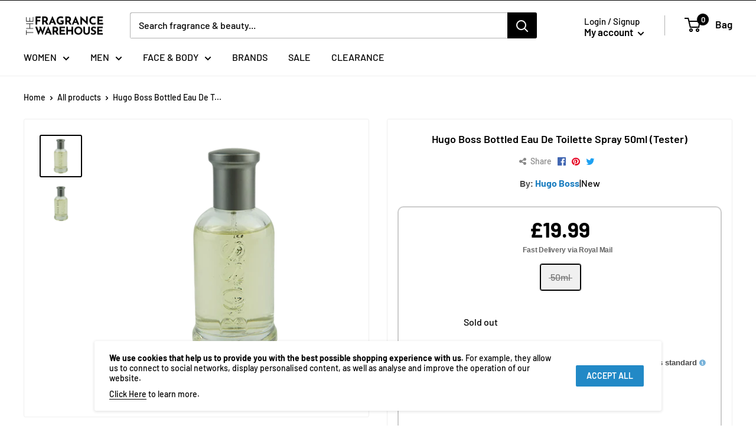

--- FILE ---
content_type: text/html; charset=utf-8
request_url: https://app.fugu-it.com/websensor/scripttoinstall/shopify?shop=the-perfume-warehouse.myshopify.com
body_size: 2048
content:
(function () {var s, t;t = document.createElement('script');t.type = 'text/javascript';t.async = true;t.defer = true;t.id = 'FUGU-js';t.setAttribute('FUGUSensor-list', '[{"sensorId":"2101df70-974c-266a-adb6-3fdfc72f713b","params":["email","message","phone","name","content","address"],"orderField":"order"},{"sensorId":"c20d71e6-4f28-7eb0-1a79-26ab7f347607","params":["email","message","phone","name","content","address"],"orderField":"order"},{"sensorId":"4fd23f99-5e94-4084-ed9c-63bc29759399","params":["email","message","phone","name","content","address"],"orderField":"order"},{"sensorId":"86ef1653-72b6-5f57-467b-c4ebc42812e3","params":["email","message","phone","name","content","address"],"orderField":"order"},{"sensorId":"62a5c1fa-4355-b761-8b15-9edd9eb942c8","params":["email","message","phone","name","content","address"],"orderField":"order"},{"sensorId":"a436e508-848b-8973-827d-87744b512564","params":["email","message","phone","name","content","address"],"orderField":"order"},{"sensorId":"831c8f9b-b074-f3f9-92dd-e920361d35bd","params":["email","message","phone","name","content","address"],"orderField":"order"},{"sensorId":"588f5ce4-c43d-059a-69cd-4eb421ed4967","params":["email","message","phone","name","content","address"],"orderField":"order"},{"sensorId":"bc8c3923-d0d2-32c2-35a9-982470fe68a3","params":["email","message","phone","name","content","address"],"orderField":"order"},{"sensorId":"c7c0b02e-d8ac-5daa-d7f4-108d8ef9a7bf","params":["email","message","phone","name","content","address"],"orderField":"order"},{"sensorId":"fcb91326-25da-8485-faee-03fef905c9f8","params":["email","message","phone","name","content","address"],"orderField":"order"},{"sensorId":"371edc64-3155-1ee2-4727-0362dce69b1a","params":["email","message","phone","name","content","address"],"orderField":"order"}]');t.setAttribute('FUGUTenant-id', '31e7c2d3-dd1e-035a-8281-7a8eaa98ef7e');t.setAttribute('FUGUShop-name', 'the-perfume-warehouse.myshopify.com');    if (t.getAttribute('FUGUTenant-id') !== '47466814-5154-81fb-0047-3e77833b2bbb') {t.src = 'https://app.fugu-it.com/websensor/watch/shopify/record.js';}s = document.getElementsByTagName('script')[0];return s.parentNode.insertBefore(t, s);})();

--- FILE ---
content_type: text/plain; charset=utf-8
request_url: https://d-ipv6.mmapiws.com/ant_squire
body_size: 161
content:
thefragrancewarehouse.co.uk;019bc3c8-2a98-7457-b801-03235fb5b777:6f947b3d24c2562d4e57c50e267dda5ab78c7ce8

--- FILE ---
content_type: text/javascript
request_url: https://thefragrancewarehouse.co.uk/cdn/shop/t/49/assets/custom.js?v=102476495355921946141653638591
body_size: -699
content:
//# sourceMappingURL=/cdn/shop/t/49/assets/custom.js.map?v=102476495355921946141653638591


--- FILE ---
content_type: application/javascript
request_url: https://ecommplugins-trustboxsettings.trustpilot.com/the-perfume-warehouse.myshopify.com.js?settings=1651936574724&shop=the-perfume-warehouse.myshopify.com
body_size: 242
content:
const trustpilot_trustbox_settings = {"trustboxes":[],"activeTrustbox":0,"pageUrls":{"landing":"https://the-perfume-warehouse.myshopify.com","category":"https://the-perfume-warehouse.myshopify.com","product":"https://the-perfume-warehouse.myshopify.com/products/3-in-1-khol-eyeliner-eyeshadow-1-5g-shade-1-noir"}};
dispatchEvent(new CustomEvent('trustpilotTrustboxSettingsLoaded'));